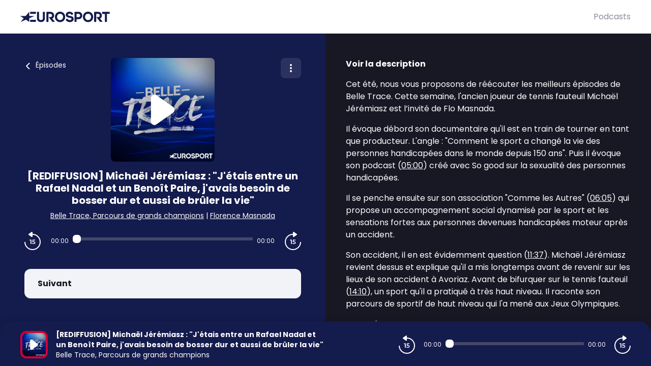

--- FILE ---
content_type: text/css; charset=UTF-8
request_url: https://podcasts.eurosport.fr/eurosport/style.css?v=1.3.04-production
body_size: 58
content:
body {
  --color-brand: #141b4d;
  --color-primary: #d50032;
  --color-black: #181724;
  --color-player: #141b4d;
  --color-font-player: #fff;
  --color-secondary: #8d8a9e;
  --player-slide-background-after: #444869;
}

body.embed {
  --player-slide-background-before: #141b4d;
  --player-slide-background-after: #dfe0e2;
  --player-slide-position-circle-color: #d50032;
  --podcasts-title-color: #d50032;
  --player-btn-color: #141b4d;
  --btn-primary-color: #141b4d;
  --btn-primary-background: #141b4d;
  --btn-primary-background-hover: #141b4d;
}


--- FILE ---
content_type: application/javascript; charset=UTF-8
request_url: https://podcasts.eurosport.fr/_nuxt/e57c105.js
body_size: 3890
content:
(window.webpackJsonp=window.webpackJsonp||[]).push([[141],{657:function(C,H){C.exports='<svg width="176" height="21" viewBox="0 0 176 21" fill="none" xmlns="http://www.w3.org/2000/svg">\n  <path d="M17.4433 20.067L10.8585 15.7389L0.654124 20.067L6.67207 12.9846L0 8.61272H10.3788L17.4433 0.306152V8.61272H27.5604L17.4433 12.8972" fill="currentColor"/>\n  <path d="M30.0026 4.37188C30.3515 4.37188 30.6567 4.06585 30.6567 3.7161V0.918094C30.6567 0.568344 30.3515 0.262313 30.0026 0.262313H19.1877V4.37188H30.0026ZM30.0026 20.1106C30.3515 20.1106 30.6567 19.8046 30.6567 19.4549V16.6569C30.6567 16.3071 30.3515 16.0011 30.0026 16.0011H19.1877V20.1106H30.0026ZM175.044 0.306031H161.525C161.176 0.306031 160.871 0.612063 160.871 0.961813V3.75981C160.871 4.10956 161.176 4.4156 161.525 4.4156H166.235V19.5423C166.235 19.892 166.54 20.1981 166.889 20.1981H169.68C170.029 20.1981 170.334 19.892 170.334 19.5423V4.37188H175.044C175.393 4.37188 175.698 4.06585 175.698 3.7161V0.918094C175.654 0.568344 175.393 0.306031 175.044 0.306031ZM121.188 4.72163C120.882 3.84725 120.403 3.06031 119.748 2.40453C119.138 1.74875 118.353 1.22413 117.481 0.830657C116.609 0.437188 115.562 0.262313 114.472 0.262313H107.146C106.797 0.262313 106.492 0.568344 106.492 0.918094V19.4549C106.492 19.8046 106.797 20.1106 107.146 20.1106H109.937C110.285 20.1106 110.591 19.8046 110.591 19.4549V14.6895H114.515C115.606 14.6895 116.609 14.5146 117.524 14.1212C118.397 13.7277 119.182 13.2031 119.792 12.591C120.403 11.9352 120.882 11.192 121.231 10.3176C121.536 9.48697 121.711 8.394 121.711 7.47591C121.667 6.5141 121.536 5.596 121.188 4.72163ZM117.394 8.78747C117.263 9.18094 117.045 9.53069 116.783 9.793C116.521 10.0553 116.216 10.2302 115.867 10.4051C115.518 10.5799 114.908 10.6674 113.687 10.6674H110.547V4.37188H114.646C115.082 4.37188 115.475 4.45931 115.824 4.59047C116.173 4.76535 116.478 4.98394 116.739 5.24625C117.001 5.50856 117.176 5.85831 117.306 6.20807C117.437 6.60153 117.524 7.03872 117.524 7.47591C117.612 7.95682 117.524 8.394 117.394 8.78747ZM93.5835 5.98947C93.5835 6.38294 93.6707 6.64525 93.8451 6.86385C94.0196 7.12616 94.2812 7.34475 94.5865 7.47591C94.9353 7.65078 95.3278 7.78194 95.8075 7.9131C96.3308 8.04425 96.8105 8.13169 97.3338 8.21913C98.2496 8.35028 99.2089 8.56888 100.081 8.78747C100.997 9.00607 101.825 9.35582 102.523 9.793C103.265 10.2739 103.831 10.886 104.224 11.6292C104.66 12.4161 104.834 13.3779 104.791 14.5584C104.747 15.695 104.442 16.6569 103.919 17.4438C103.395 18.187 102.741 18.7991 101.956 19.28C101.171 19.7172 100.43 20.0669 99.4706 20.2418C98.5548 20.4167 97.5082 20.4604 96.5924 20.4167C94.3248 20.3292 91.0106 19.0177 89.3535 16.7443C89.2226 16.5694 89.0482 16.2634 89.3971 15.8699C89.7459 15.5202 91.4467 13.7714 91.4467 13.7714C91.7955 13.4217 92.1444 13.684 92.2752 13.8589C93.2346 15.3016 95.197 16.3508 96.7233 16.4383C97.5082 16.482 97.639 16.4383 98.1187 16.3945C98.5548 16.3508 98.9909 16.2197 99.3398 16.0448C99.6886 15.8699 99.9939 15.695 100.212 15.389C100.43 15.1267 100.561 14.7332 100.561 14.296C100.604 13.8589 100.474 13.5091 100.256 13.2468C100.037 12.9408 99.7322 12.7222 99.3834 12.5473C98.9909 12.3287 98.5112 12.1975 98.0315 12.1101C97.5082 12.0227 96.9413 11.9352 96.418 11.8478C95.5458 11.7166 94.6737 11.5418 93.8451 11.3232C92.973 11.0608 92.2316 10.7111 91.5775 10.2739C90.8798 9.83672 90.3565 9.22466 89.9204 8.52516C89.5279 7.78194 89.3099 6.95128 89.3535 5.94575C89.3971 4.8965 89.6587 3.97841 90.1384 3.19147C90.6181 2.44825 91.185 1.79247 91.9264 1.31156C92.6241 0.830657 93.4526 0.480906 94.3684 0.306031C96.1564 -0.0874375 97.9007 -0.0437187 99.6886 0.524625C101.564 1.13669 103.09 2.57941 103.788 3.62866C103.919 3.80353 104.049 4.10956 103.788 4.4156C103.526 4.72163 101.825 6.38294 101.825 6.38294C101.477 6.73269 101.084 6.64525 100.91 6.33922C99.8631 4.80906 98.5548 4.15328 97.0285 4.06585C95.5022 3.89097 93.6707 4.24072 93.5835 5.98947ZM85.1235 2.71056C84.2077 1.83619 83.1175 1.18041 81.9401 0.6995C80.719 0.262313 79.4544 0 78.1025 0C76.7943 0 75.486 0.218594 74.3086 0.6995C73.0876 1.13669 71.9974 1.83619 71.0816 2.71056C70.1658 3.58494 69.4245 4.67791 68.8576 5.94575C68.3343 7.2136 68.029 8.65632 68.029 10.2302C68.029 11.8478 68.2907 13.2905 68.814 14.5584C69.3373 15.8262 70.0786 16.8754 70.9944 17.7498C71.9102 18.6242 73.0004 19.28 74.1778 19.7609C75.3988 20.1981 76.6635 20.4604 78.0153 20.4604C79.498 20.4604 80.8499 20.1981 82.0709 19.7172C83.2919 19.2363 84.3821 18.5368 85.2979 17.6187C86.1701 16.7006 86.8678 15.6513 87.3911 14.3835C87.8708 13.1594 88.1324 11.7603 88.1324 10.2739C88.1324 8.70004 87.8708 7.2136 87.3039 5.98947C86.7806 4.63419 86.0392 3.58494 85.1235 2.71056ZM83.51 12.9845C83.2047 13.7277 82.7686 14.3835 82.2453 14.9081C81.722 15.4327 81.0679 15.8262 80.3702 16.0885C79.6724 16.3508 78.8875 16.482 78.0589 16.482C77.2304 16.482 76.4454 16.3508 75.7477 16.0885C75.0499 15.8262 74.4394 15.4327 73.9161 14.9081C73.3928 14.3835 72.9568 13.7277 72.6515 12.9845C72.3462 12.1975 72.1718 11.2794 72.1718 10.2739C72.1718 9.22466 72.3462 8.30657 72.6515 7.56335C72.9568 6.77641 73.3928 6.16435 73.9161 5.63972C74.4394 5.1151 75.05 4.72163 75.7913 4.45931C76.489 4.197 77.274 4.06585 78.1025 4.06585C78.9311 4.06585 79.6724 4.197 80.4138 4.45931C81.1115 4.72163 81.722 5.1151 82.2889 5.63972C82.8122 6.16435 83.2483 6.82013 83.5536 7.56335C83.8588 8.35028 84.0333 9.22466 84.0333 10.2739C83.946 11.2794 83.8152 12.1975 83.51 12.9845ZM140.157 2.71056C139.241 1.83619 138.151 1.18041 136.974 0.6995C135.753 0.262313 134.488 0 133.136 0C131.828 0 130.52 0.218594 129.342 0.6995C128.121 1.13669 127.031 1.83619 126.115 2.71056C125.199 3.58494 124.458 4.67791 123.891 5.94575C123.368 7.2136 123.063 8.65632 123.063 10.2302C123.063 11.8478 123.324 13.2905 123.848 14.5584C124.371 15.8262 125.112 16.8754 126.028 17.7498C126.944 18.6242 128.034 19.28 129.211 19.7609C130.432 20.1981 131.697 20.4604 133.049 20.4604C134.532 20.4604 135.883 20.1981 137.105 19.7172C138.326 19.2363 139.416 18.5368 140.332 17.6187C141.204 16.7006 141.901 15.6513 142.425 14.3835C142.904 13.1594 143.166 11.7603 143.166 10.2739C143.166 8.70004 142.904 7.2136 142.338 5.98947C141.814 4.63419 141.073 3.58494 140.157 2.71056ZM138.544 12.9845C138.238 13.7277 137.802 14.3835 137.279 14.9081C136.756 15.4327 136.102 15.8262 135.404 16.0885C134.706 16.3508 133.921 16.482 133.093 16.482C132.264 16.482 131.479 16.3508 130.781 16.0885C130.084 15.8262 129.473 15.4327 128.95 14.9081C128.426 14.3835 127.99 13.7277 127.685 12.9845C127.38 12.1975 127.205 11.2794 127.205 10.2739C127.205 9.22466 127.38 8.30657 127.685 7.56335C127.99 6.77641 128.426 6.16435 128.95 5.63972C129.473 5.1151 130.084 4.72163 130.825 4.45931C131.523 4.197 132.308 4.06585 133.136 4.06585C133.965 4.06585 134.706 4.197 135.447 4.45931C136.145 4.72163 136.756 5.1151 137.323 5.63972C137.846 6.16435 138.282 6.82013 138.587 7.56335C138.892 8.35028 139.067 9.22466 139.067 10.2739C139.023 11.2794 138.892 12.1975 138.544 12.9845ZM47.7512 0.306031H44.9602C44.6114 0.306031 44.3061 0.612063 44.3061 0.961813V13.2468C44.3061 13.7714 44.2189 14.2086 44.0445 14.6021C43.87 14.9955 43.652 15.3016 43.3467 15.5639C43.0415 15.8262 42.6926 16.0448 42.2565 16.1759C41.8204 16.3071 41.0791 16.3945 40.5994 16.3945C40.0761 16.3945 39.3348 16.3071 38.8551 16.1759C38.419 16.0448 38.0265 15.8262 37.7213 15.5639C37.416 15.3016 37.198 14.9955 37.0235 14.6021C36.8491 14.2086 36.7619 13.7714 36.7619 13.2468V0.918094C36.7619 0.568344 36.4566 0.262313 36.1078 0.262313H33.3168C32.968 0.262313 32.6627 0.568344 32.6627 0.918094V13.2905C32.6627 14.4272 32.8807 15.4327 33.2732 16.3071C33.7093 17.1815 34.2762 17.9247 35.0176 18.5368C35.7589 19.1488 36.5874 19.6297 37.5468 19.9358C38.4626 20.2418 39.5092 20.3729 40.5558 20.3729C41.6024 20.3729 42.6054 20.1981 43.5212 19.9358C44.4805 19.6297 45.3091 19.1488 46.0068 18.5368C46.7046 17.9247 47.2715 17.1815 47.7076 16.3071C48.1436 15.4327 48.3181 14.4272 48.3181 13.2905V0.918094C48.4053 0.568344 48.1 0.306031 47.7512 0.306031ZM67.2877 19.0614L62.796 13.4654C62.796 13.4654 66.4155 12.1538 66.4155 7.51963C66.4155 6.55782 66.2411 5.63972 65.9358 4.76535C65.6306 3.89097 65.1509 3.10403 64.4967 2.44825C63.8862 1.79247 63.1013 1.26784 62.2291 0.874375C61.3569 0.480906 60.3104 0.306031 59.2201 0.306031H51.894C51.5451 0.306031 51.2398 0.612063 51.2398 0.961813V19.4986C51.2398 19.8483 51.5451 20.1544 51.894 20.1544H54.6413C54.9901 20.1544 55.2954 19.8483 55.2954 19.4986V4.37188H59.3946C59.8307 4.37188 60.2231 4.45931 60.572 4.59047C60.9209 4.76535 61.2261 4.98394 61.4878 5.24625C61.7494 5.50856 61.9239 5.85831 62.0547 6.20807C62.1855 6.60153 62.2727 7.03872 62.2727 7.47591C62.2727 7.9131 62.1855 8.35029 62.0547 8.74375C61.9239 9.13722 61.7058 9.48697 61.4442 9.74929C61.1825 10.0116 60.8773 10.1865 60.5284 10.3613C60.1795 10.5362 59.569 10.6237 58.348 10.6237H56.6473C56.6473 10.6237 56.0367 10.9297 56.2984 11.3669L62.796 19.8483C62.9268 20.0232 63.1013 20.1106 63.3193 20.1106H66.8516C67.4185 20.1106 67.7674 19.6297 67.2877 19.0614ZM161.133 19.0614L156.641 13.4654C156.641 13.4654 160.261 12.1538 160.261 7.51963C160.261 6.55782 160.086 5.63972 159.781 4.76535C159.476 3.89097 158.996 3.10403 158.342 2.44825C157.731 1.79247 156.946 1.26784 156.074 0.874375C155.202 0.480906 154.155 0.306031 153.065 0.306031H145.739C145.39 0.306031 145.085 0.612063 145.085 0.961813V19.4986C145.085 19.8483 145.39 20.1544 145.739 20.1544H148.486C148.835 20.1544 149.14 19.8483 149.14 19.4986V4.37188H153.24C153.676 4.37188 154.068 4.45931 154.417 4.59047C154.766 4.76535 155.071 4.98394 155.333 5.24625C155.594 5.50856 155.769 5.85831 155.9 6.20807C156.031 6.60153 156.118 7.03872 156.118 7.47591C156.118 7.9131 156.031 8.35029 155.9 8.74375C155.769 9.13722 155.551 9.48697 155.289 9.74929C155.028 10.0116 154.722 10.1865 154.373 10.3613C154.025 10.5362 153.414 10.6237 152.193 10.6237H150.492C150.143 10.6237 149.882 10.9297 150.143 11.3669L156.554 19.8483C156.685 20.0232 156.859 20.1106 157.077 20.1106H160.609C161.264 20.1106 161.612 19.6297 161.133 19.0614Z" fill="currentColor"/>\n</svg>\n\n\n\n\n'}}]);

--- FILE ---
content_type: application/javascript; charset=UTF-8
request_url: https://podcasts.eurosport.fr/_nuxt/f3cb9a7.js
body_size: 1169
content:
(window.webpackJsonp=window.webpackJsonp||[]).push([[106],{707:function(t,e,r){var n=r(708);t.exports=function(t,e){if(null==t)return{};var r,o,i=n(t,e);if(Object.getOwnPropertySymbols){var c=Object.getOwnPropertySymbols(t);for(o=0;o<c.length;o++)r=c[o],-1===e.indexOf(r)&&{}.propertyIsEnumerable.call(t,r)&&(i[r]=t[r])}return i},t.exports.__esModule=!0,t.exports.default=t.exports},708:function(t,e){t.exports=function(t,e){if(null==t)return{};var r={};for(var n in t)if({}.hasOwnProperty.call(t,n)){if(-1!==e.indexOf(n))continue;r[n]=t[n]}return r},t.exports.__esModule=!0,t.exports.default=t.exports},904:function(t,e,r){var n=r(367),o=r(707),c=["class","staticClass","style","staticStyle","attrs"];function l(t,e){var r=Object.keys(t);if(Object.getOwnPropertySymbols){var n=Object.getOwnPropertySymbols(t);e&&(n=n.filter(function(e){return Object.getOwnPropertyDescriptor(t,e).enumerable})),r.push.apply(r,n)}return r}r(7),r(27),r(11),r(13),r(14),r(8),r(3),r(9),t.exports={functional:!0,render:function(t,e){var r=e._c,data=(e._v,e.data),f=e.children,y=void 0===f?[]:f,O=data.class,C=data.staticClass,style=data.style,w=data.staticStyle,d=data.attrs,v=void 0===d?{}:d,j=o(data,c);return r("svg",function(t){for(var e=1;e<arguments.length;e++){var r=null!=arguments[e]?arguments[e]:{};e%2?l(Object(r),!0).forEach(function(e){n(t,e,r[e])}):Object.getOwnPropertyDescriptors?Object.defineProperties(t,Object.getOwnPropertyDescriptors(r)):l(Object(r)).forEach(function(e){Object.defineProperty(t,e,Object.getOwnPropertyDescriptor(r,e))})}return t}({class:[O,C],style:[style,w],attrs:Object.assign({viewBox:"0 0 32 36",fill:"none",xmlns:"http://www.w3.org/2000/svg"},v)},j),y.concat([r("path",{staticClass:"controller-stroke-player",attrs:{d:"M31 20C31 28.2843 24.2843 35 16 35C7.71573 35 1 28.2843 1 20C1 11.7157 7.71573 5 16 5","stroke-width":"2","stroke-linejoin":"round"}}),r("path",{staticClass:"controller-player",attrs:{d:"M16 9.14868V1.20426C16 0.237496 17.0555 -0.333841 17.833 0.212075L23.49 4.18429C24.17 4.66172 24.17 5.69123 23.49 6.16865L17.833 10.1409C17.0555 10.6868 16 10.1154 16 9.14868Z"}}),r("path",{staticClass:"controller-player",attrs:{d:"M13.6429 15.6V24H12.0829V16.908H10.3069V15.6H13.6429ZM17.9373 18.852C19.1213 18.852 19.9973 19.084 20.5653 19.548C21.1333 20.004 21.4173 20.628 21.4173 21.42C21.4173 21.924 21.2933 22.38 21.0453 22.788C20.7973 23.196 20.4253 23.52 19.9293 23.76C19.4333 24 18.8213 24.12 18.0933 24.12C17.4933 24.12 16.9133 24.036 16.3533 23.868C15.7933 23.692 15.3213 23.452 14.9373 23.148L15.5973 21.936C15.9093 22.192 16.2813 22.396 16.7133 22.548C17.1533 22.692 17.6053 22.764 18.0693 22.764C18.6213 22.764 19.0533 22.652 19.3653 22.428C19.6853 22.196 19.8453 21.88 19.8453 21.48C19.8453 21.048 19.6733 20.724 19.3293 20.508C18.9933 20.284 18.4133 20.172 17.5893 20.172H15.5613L15.9933 15.6H20.9253V16.908H17.3133L17.1333 18.852H17.9373Z"}})]))}}}}]);